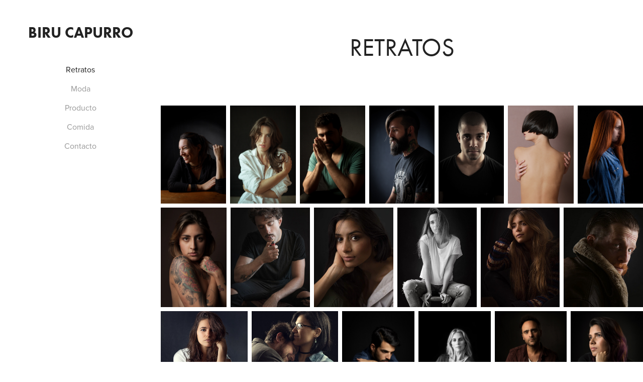

--- FILE ---
content_type: text/html; charset=utf-8
request_url: https://birucapurro.com/retratos
body_size: 6264
content:
<!DOCTYPE HTML>
<html lang="en-US">
<head>
  <meta charset="UTF-8" />
  <meta name="viewport" content="width=device-width, initial-scale=1" />
      <meta name="twitter:card"  content="summary_large_image" />
      <meta name="twitter:site"  content="@AdobePortfolio" />
      <meta  property="og:title" content="juan capurro - Retratos" />
      <meta  property="og:image" content="https://cdn.myportfolio.com/4368f7e7-3f76-426d-aa35-2110822e1d3e/35a8d4c7-c5f4-481f-bc6a-df2c1a40bfcb_rw_600.jpg?h=e15486ea0dfc38d254e94be38d739b9b" />
      <link rel="icon" href="[data-uri]"  />
      <link rel="stylesheet" href="/dist/css/main.css" type="text/css" />
      <link rel="stylesheet" href="https://cdn.myportfolio.com/4368f7e7-3f76-426d-aa35-2110822e1d3e/7d750c01d82ba181b2b1140884aa0fa11748954754.css?h=77684631e93a947ebc8d50e9920e3e9b" type="text/css" />
    <link rel="canonical" href="https://birucapurro.com/retratos" />
      <title>juan capurro - Retratos</title>
    <script type="text/javascript" src="//use.typekit.net/ik/[base64].js?cb=35f77bfb8b50944859ea3d3804e7194e7a3173fb" async onload="
    try {
      window.Typekit.load();
    } catch (e) {
      console.warn('Typekit not loaded.');
    }
    "></script>
</head>
  <body class="transition-enabled">  <div class='page-background-video page-background-video-with-panel'>
  </div>
  <div class="js-responsive-nav">
    <div class="responsive-nav has-social">
      <div class="close-responsive-click-area js-close-responsive-nav">
        <div class="close-responsive-button"></div>
      </div>
          <nav data-hover-hint="nav">
      <div class="page-title">
        <a href="/retratos" class="active">Retratos</a>
      </div>
      <div class="page-title">
        <a href="/moda" >Moda</a>
      </div>
      <div class="page-title">
        <a href="/producto" >Producto</a>
      </div>
      <div class="page-title">
        <a href="/comida" >Comida</a>
      </div>
      <div class="page-title">
        <a href="/contact" >Contacto</a>
      </div>
              <div class="social pf-nav-social" data-hover-hint="navSocialIcons">
                <ul>
                </ul>
              </div>
          </nav>
    </div>
  </div>
  <div class="site-wrap cfix js-site-wrap">
    <div class="site-container">
      <div class="site-content e2e-site-content">
        <div class="sidebar-content">
          <header class="site-header">
              <div class="logo-wrap" data-hover-hint="logo">
                    <div class="logo e2e-site-logo-text logo-text  ">
    <a href="/biru-capurro" class="preserve-whitespace">Biru Capurro</a>

</div>
              </div>
  <div class="hamburger-click-area js-hamburger">
    <div class="hamburger">
      <i></i>
      <i></i>
      <i></i>
    </div>
  </div>
          </header>
              <nav data-hover-hint="nav">
      <div class="page-title">
        <a href="/retratos" class="active">Retratos</a>
      </div>
      <div class="page-title">
        <a href="/moda" >Moda</a>
      </div>
      <div class="page-title">
        <a href="/producto" >Producto</a>
      </div>
      <div class="page-title">
        <a href="/comida" >Comida</a>
      </div>
      <div class="page-title">
        <a href="/contact" >Contacto</a>
      </div>
                  <div class="social pf-nav-social" data-hover-hint="navSocialIcons">
                    <ul>
                    </ul>
                  </div>
              </nav>
        </div>
        <main>
  <div class="page-container" data-context="page.page.container" data-hover-hint="pageContainer">
    <section class="page standard-modules">
        <header class="page-header content" data-context="pages" data-identity="id:p5f2807eb63c9b3be74e77a383d1265d41483bb953f50f53e6934c" data-hover-hint="pageHeader" data-hover-hint-id="p5f2807eb63c9b3be74e77a383d1265d41483bb953f50f53e6934c">
            <h1 class="title preserve-whitespace e2e-site-page-title">Retratos</h1>
            <p class="description"></p>
        </header>
      <div class="page-content js-page-content" data-context="pages" data-identity="id:p5f2807eb63c9b3be74e77a383d1265d41483bb953f50f53e6934c">
        <div id="project-canvas" class="js-project-modules modules content">
          <div id="project-modules">
              
              
              
              
              
              
              
              <div class="project-module module media_collection project-module-media_collection" data-id="m5f28119575b91ddfe120f0ece89b9ac85331242f0d521a8260536"  style="padding-top: px;
padding-bottom: px;
">
  <div class="grid--main js-grid-main" data-grid-max-images="
  ">
    <div class="grid__item-container js-grid-item-container" data-flex-grow="173.30857142857" style="width:173.30857142857px; flex-grow:173.30857142857;" data-width="1920" data-height="2880">
      <script type="text/html" class="js-lightbox-slide-content">
        <div class="grid__image-wrapper">
          <img src="https://cdn.myportfolio.com/4368f7e7-3f76-426d-aa35-2110822e1d3e/35a8d4c7-c5f4-481f-bc6a-df2c1a40bfcb_rw_1920.jpg?h=351ee6b1357f2f3a4e4a87ce7a8772ce" srcset="https://cdn.myportfolio.com/4368f7e7-3f76-426d-aa35-2110822e1d3e/35a8d4c7-c5f4-481f-bc6a-df2c1a40bfcb_rw_600.jpg?h=e15486ea0dfc38d254e94be38d739b9b 600w,https://cdn.myportfolio.com/4368f7e7-3f76-426d-aa35-2110822e1d3e/35a8d4c7-c5f4-481f-bc6a-df2c1a40bfcb_rw_1200.jpg?h=e42ca6310876d563536bcf24193f0b46 1200w,https://cdn.myportfolio.com/4368f7e7-3f76-426d-aa35-2110822e1d3e/35a8d4c7-c5f4-481f-bc6a-df2c1a40bfcb_rw_1920.jpg?h=351ee6b1357f2f3a4e4a87ce7a8772ce 1920w,"  sizes="(max-width: 1920px) 100vw, 1920px">
        <div>
      </script>
      <img
        class="grid__item-image js-grid__item-image grid__item-image-lazy js-lazy"
        src="[data-uri]"
        
        data-src="https://cdn.myportfolio.com/4368f7e7-3f76-426d-aa35-2110822e1d3e/35a8d4c7-c5f4-481f-bc6a-df2c1a40bfcb_rw_1920.jpg?h=351ee6b1357f2f3a4e4a87ce7a8772ce"
        data-srcset="https://cdn.myportfolio.com/4368f7e7-3f76-426d-aa35-2110822e1d3e/35a8d4c7-c5f4-481f-bc6a-df2c1a40bfcb_rw_600.jpg?h=e15486ea0dfc38d254e94be38d739b9b 600w,https://cdn.myportfolio.com/4368f7e7-3f76-426d-aa35-2110822e1d3e/35a8d4c7-c5f4-481f-bc6a-df2c1a40bfcb_rw_1200.jpg?h=e42ca6310876d563536bcf24193f0b46 1200w,https://cdn.myportfolio.com/4368f7e7-3f76-426d-aa35-2110822e1d3e/35a8d4c7-c5f4-481f-bc6a-df2c1a40bfcb_rw_1920.jpg?h=351ee6b1357f2f3a4e4a87ce7a8772ce 1920w,"
      >
      <span class="grid__item-filler" style="padding-bottom:150.02143163309%;"></span>
    </div>
    <div class="grid__item-container js-grid-item-container" data-flex-grow="173.36428571429" style="width:173.36428571429px; flex-grow:173.36428571429;" data-width="1867" data-height="2800">
      <script type="text/html" class="js-lightbox-slide-content">
        <div class="grid__image-wrapper">
          <img src="https://cdn.myportfolio.com/4368f7e7-3f76-426d-aa35-2110822e1d3e/6355ae2b-d0ce-4580-865c-6d02bd818ed0_rw_1920.jpg?h=1bb993f4ac0ac4e50d7cae57a34c4aa3" srcset="https://cdn.myportfolio.com/4368f7e7-3f76-426d-aa35-2110822e1d3e/6355ae2b-d0ce-4580-865c-6d02bd818ed0_rw_600.jpg?h=5e37d1a7d59502289c4161a5cd5c0dc9 600w,https://cdn.myportfolio.com/4368f7e7-3f76-426d-aa35-2110822e1d3e/6355ae2b-d0ce-4580-865c-6d02bd818ed0_rw_1200.jpg?h=2f4d48226ecbee00f07156ce52d0c13e 1200w,https://cdn.myportfolio.com/4368f7e7-3f76-426d-aa35-2110822e1d3e/6355ae2b-d0ce-4580-865c-6d02bd818ed0_rw_1920.jpg?h=1bb993f4ac0ac4e50d7cae57a34c4aa3 1867w,"  sizes="(max-width: 1867px) 100vw, 1867px">
        <div>
      </script>
      <img
        class="grid__item-image js-grid__item-image grid__item-image-lazy js-lazy"
        src="[data-uri]"
        
        data-src="https://cdn.myportfolio.com/4368f7e7-3f76-426d-aa35-2110822e1d3e/6355ae2b-d0ce-4580-865c-6d02bd818ed0_rw_1920.jpg?h=1bb993f4ac0ac4e50d7cae57a34c4aa3"
        data-srcset="https://cdn.myportfolio.com/4368f7e7-3f76-426d-aa35-2110822e1d3e/6355ae2b-d0ce-4580-865c-6d02bd818ed0_rw_600.jpg?h=5e37d1a7d59502289c4161a5cd5c0dc9 600w,https://cdn.myportfolio.com/4368f7e7-3f76-426d-aa35-2110822e1d3e/6355ae2b-d0ce-4580-865c-6d02bd818ed0_rw_1200.jpg?h=2f4d48226ecbee00f07156ce52d0c13e 1200w,https://cdn.myportfolio.com/4368f7e7-3f76-426d-aa35-2110822e1d3e/6355ae2b-d0ce-4580-865c-6d02bd818ed0_rw_1920.jpg?h=1bb993f4ac0ac4e50d7cae57a34c4aa3 1867w,"
      >
      <span class="grid__item-filler" style="padding-bottom:149.97321906802%;"></span>
    </div>
    <div class="grid__item-container js-grid-item-container" data-flex-grow="173.36428571429" style="width:173.36428571429px; flex-grow:173.36428571429;" data-width="1867" data-height="2800">
      <script type="text/html" class="js-lightbox-slide-content">
        <div class="grid__image-wrapper">
          <img src="https://cdn.myportfolio.com/4368f7e7-3f76-426d-aa35-2110822e1d3e/f1ddeb78-b535-4b98-b26b-73d7ff98922f_rw_1920.jpg?h=f51c8a85cee05506d74b6d3ca45329ef" srcset="https://cdn.myportfolio.com/4368f7e7-3f76-426d-aa35-2110822e1d3e/f1ddeb78-b535-4b98-b26b-73d7ff98922f_rw_600.jpg?h=dfaf3567a87ae9adc425925cbb89c1a8 600w,https://cdn.myportfolio.com/4368f7e7-3f76-426d-aa35-2110822e1d3e/f1ddeb78-b535-4b98-b26b-73d7ff98922f_rw_1200.jpg?h=dc0d8314a6e7b7881b47101768d589cb 1200w,https://cdn.myportfolio.com/4368f7e7-3f76-426d-aa35-2110822e1d3e/f1ddeb78-b535-4b98-b26b-73d7ff98922f_rw_1920.jpg?h=f51c8a85cee05506d74b6d3ca45329ef 1867w,"  sizes="(max-width: 1867px) 100vw, 1867px">
        <div>
      </script>
      <img
        class="grid__item-image js-grid__item-image grid__item-image-lazy js-lazy"
        src="[data-uri]"
        
        data-src="https://cdn.myportfolio.com/4368f7e7-3f76-426d-aa35-2110822e1d3e/f1ddeb78-b535-4b98-b26b-73d7ff98922f_rw_1920.jpg?h=f51c8a85cee05506d74b6d3ca45329ef"
        data-srcset="https://cdn.myportfolio.com/4368f7e7-3f76-426d-aa35-2110822e1d3e/f1ddeb78-b535-4b98-b26b-73d7ff98922f_rw_600.jpg?h=dfaf3567a87ae9adc425925cbb89c1a8 600w,https://cdn.myportfolio.com/4368f7e7-3f76-426d-aa35-2110822e1d3e/f1ddeb78-b535-4b98-b26b-73d7ff98922f_rw_1200.jpg?h=dc0d8314a6e7b7881b47101768d589cb 1200w,https://cdn.myportfolio.com/4368f7e7-3f76-426d-aa35-2110822e1d3e/f1ddeb78-b535-4b98-b26b-73d7ff98922f_rw_1920.jpg?h=f51c8a85cee05506d74b6d3ca45329ef 1867w,"
      >
      <span class="grid__item-filler" style="padding-bottom:149.97321906802%;"></span>
    </div>
    <div class="grid__item-container js-grid-item-container" data-flex-grow="173.36428571429" style="width:173.36428571429px; flex-grow:173.36428571429;" data-width="1867" data-height="2800">
      <script type="text/html" class="js-lightbox-slide-content">
        <div class="grid__image-wrapper">
          <img src="https://cdn.myportfolio.com/4368f7e7-3f76-426d-aa35-2110822e1d3e/c3bd225a-d06c-457e-929d-3fc535b20bda_rw_1920.jpg?h=6a69c0d410a7c034b43e6ae52ab5b6b9" srcset="https://cdn.myportfolio.com/4368f7e7-3f76-426d-aa35-2110822e1d3e/c3bd225a-d06c-457e-929d-3fc535b20bda_rw_600.jpg?h=be8fd302a6782df6352c340ba8c994ad 600w,https://cdn.myportfolio.com/4368f7e7-3f76-426d-aa35-2110822e1d3e/c3bd225a-d06c-457e-929d-3fc535b20bda_rw_1200.jpg?h=548a088880955b0078aa0b4a5e0f67d5 1200w,https://cdn.myportfolio.com/4368f7e7-3f76-426d-aa35-2110822e1d3e/c3bd225a-d06c-457e-929d-3fc535b20bda_rw_1920.jpg?h=6a69c0d410a7c034b43e6ae52ab5b6b9 1867w,"  sizes="(max-width: 1867px) 100vw, 1867px">
        <div>
      </script>
      <img
        class="grid__item-image js-grid__item-image grid__item-image-lazy js-lazy"
        src="[data-uri]"
        
        data-src="https://cdn.myportfolio.com/4368f7e7-3f76-426d-aa35-2110822e1d3e/c3bd225a-d06c-457e-929d-3fc535b20bda_rw_1920.jpg?h=6a69c0d410a7c034b43e6ae52ab5b6b9"
        data-srcset="https://cdn.myportfolio.com/4368f7e7-3f76-426d-aa35-2110822e1d3e/c3bd225a-d06c-457e-929d-3fc535b20bda_rw_600.jpg?h=be8fd302a6782df6352c340ba8c994ad 600w,https://cdn.myportfolio.com/4368f7e7-3f76-426d-aa35-2110822e1d3e/c3bd225a-d06c-457e-929d-3fc535b20bda_rw_1200.jpg?h=548a088880955b0078aa0b4a5e0f67d5 1200w,https://cdn.myportfolio.com/4368f7e7-3f76-426d-aa35-2110822e1d3e/c3bd225a-d06c-457e-929d-3fc535b20bda_rw_1920.jpg?h=6a69c0d410a7c034b43e6ae52ab5b6b9 1867w,"
      >
      <span class="grid__item-filler" style="padding-bottom:149.97321906802%;"></span>
    </div>
    <div class="grid__item-container js-grid-item-container" data-flex-grow="173.27142857143" style="width:173.27142857143px; flex-grow:173.27142857143;" data-width="1866" data-height="2800">
      <script type="text/html" class="js-lightbox-slide-content">
        <div class="grid__image-wrapper">
          <img src="https://cdn.myportfolio.com/4368f7e7-3f76-426d-aa35-2110822e1d3e/6c3b6836-e673-4620-b831-6f5bf2b2439f_rw_1920.jpg?h=49aa2dc33a08c4eb9916497f71ac5523" srcset="https://cdn.myportfolio.com/4368f7e7-3f76-426d-aa35-2110822e1d3e/6c3b6836-e673-4620-b831-6f5bf2b2439f_rw_600.jpg?h=5be96198a553c1bd006be95e6bd480d3 600w,https://cdn.myportfolio.com/4368f7e7-3f76-426d-aa35-2110822e1d3e/6c3b6836-e673-4620-b831-6f5bf2b2439f_rw_1200.jpg?h=c8f2a614b3d4abf2f13e141556bb4813 1200w,https://cdn.myportfolio.com/4368f7e7-3f76-426d-aa35-2110822e1d3e/6c3b6836-e673-4620-b831-6f5bf2b2439f_rw_1920.jpg?h=49aa2dc33a08c4eb9916497f71ac5523 1866w,"  sizes="(max-width: 1866px) 100vw, 1866px">
        <div>
      </script>
      <img
        class="grid__item-image js-grid__item-image grid__item-image-lazy js-lazy"
        src="[data-uri]"
        
        data-src="https://cdn.myportfolio.com/4368f7e7-3f76-426d-aa35-2110822e1d3e/6c3b6836-e673-4620-b831-6f5bf2b2439f_rw_1920.jpg?h=49aa2dc33a08c4eb9916497f71ac5523"
        data-srcset="https://cdn.myportfolio.com/4368f7e7-3f76-426d-aa35-2110822e1d3e/6c3b6836-e673-4620-b831-6f5bf2b2439f_rw_600.jpg?h=5be96198a553c1bd006be95e6bd480d3 600w,https://cdn.myportfolio.com/4368f7e7-3f76-426d-aa35-2110822e1d3e/6c3b6836-e673-4620-b831-6f5bf2b2439f_rw_1200.jpg?h=c8f2a614b3d4abf2f13e141556bb4813 1200w,https://cdn.myportfolio.com/4368f7e7-3f76-426d-aa35-2110822e1d3e/6c3b6836-e673-4620-b831-6f5bf2b2439f_rw_1920.jpg?h=49aa2dc33a08c4eb9916497f71ac5523 1866w,"
      >
      <span class="grid__item-filler" style="padding-bottom:150.05359056806%;"></span>
    </div>
    <div class="grid__item-container js-grid-item-container" data-flex-grow="173.36428571429" style="width:173.36428571429px; flex-grow:173.36428571429;" data-width="1867" data-height="2800">
      <script type="text/html" class="js-lightbox-slide-content">
        <div class="grid__image-wrapper">
          <img src="https://cdn.myportfolio.com/4368f7e7-3f76-426d-aa35-2110822e1d3e/e68df18c-ea4d-45ed-a706-dd5be126d727_rw_1920.jpg?h=fb44bca1d2da29590a9736e1b22fc679" srcset="https://cdn.myportfolio.com/4368f7e7-3f76-426d-aa35-2110822e1d3e/e68df18c-ea4d-45ed-a706-dd5be126d727_rw_600.jpg?h=cfddc6b1fd5a54e74dfe7734d67a9e50 600w,https://cdn.myportfolio.com/4368f7e7-3f76-426d-aa35-2110822e1d3e/e68df18c-ea4d-45ed-a706-dd5be126d727_rw_1200.jpg?h=034af63fbb039f6d380dd5e85b62a72c 1200w,https://cdn.myportfolio.com/4368f7e7-3f76-426d-aa35-2110822e1d3e/e68df18c-ea4d-45ed-a706-dd5be126d727_rw_1920.jpg?h=fb44bca1d2da29590a9736e1b22fc679 1867w,"  sizes="(max-width: 1867px) 100vw, 1867px">
        <div>
      </script>
      <img
        class="grid__item-image js-grid__item-image grid__item-image-lazy js-lazy"
        src="[data-uri]"
        
        data-src="https://cdn.myportfolio.com/4368f7e7-3f76-426d-aa35-2110822e1d3e/e68df18c-ea4d-45ed-a706-dd5be126d727_rw_1920.jpg?h=fb44bca1d2da29590a9736e1b22fc679"
        data-srcset="https://cdn.myportfolio.com/4368f7e7-3f76-426d-aa35-2110822e1d3e/e68df18c-ea4d-45ed-a706-dd5be126d727_rw_600.jpg?h=cfddc6b1fd5a54e74dfe7734d67a9e50 600w,https://cdn.myportfolio.com/4368f7e7-3f76-426d-aa35-2110822e1d3e/e68df18c-ea4d-45ed-a706-dd5be126d727_rw_1200.jpg?h=034af63fbb039f6d380dd5e85b62a72c 1200w,https://cdn.myportfolio.com/4368f7e7-3f76-426d-aa35-2110822e1d3e/e68df18c-ea4d-45ed-a706-dd5be126d727_rw_1920.jpg?h=fb44bca1d2da29590a9736e1b22fc679 1867w,"
      >
      <span class="grid__item-filler" style="padding-bottom:149.97321906802%;"></span>
    </div>
    <div class="grid__item-container js-grid-item-container" data-flex-grow="173.36428571429" style="width:173.36428571429px; flex-grow:173.36428571429;" data-width="1867" data-height="2800">
      <script type="text/html" class="js-lightbox-slide-content">
        <div class="grid__image-wrapper">
          <img src="https://cdn.myportfolio.com/4368f7e7-3f76-426d-aa35-2110822e1d3e/6554b55d-56a1-4f94-818f-cb5e31db4554_rw_1920.jpg?h=f7b93339348d6d80f09c563aeaa08b11" srcset="https://cdn.myportfolio.com/4368f7e7-3f76-426d-aa35-2110822e1d3e/6554b55d-56a1-4f94-818f-cb5e31db4554_rw_600.jpg?h=d6f18a0b791cf84f3c5d75baad606139 600w,https://cdn.myportfolio.com/4368f7e7-3f76-426d-aa35-2110822e1d3e/6554b55d-56a1-4f94-818f-cb5e31db4554_rw_1200.jpg?h=bf50201df63ea63c040ece7047569442 1200w,https://cdn.myportfolio.com/4368f7e7-3f76-426d-aa35-2110822e1d3e/6554b55d-56a1-4f94-818f-cb5e31db4554_rw_1920.jpg?h=f7b93339348d6d80f09c563aeaa08b11 1867w,"  sizes="(max-width: 1867px) 100vw, 1867px">
        <div>
      </script>
      <img
        class="grid__item-image js-grid__item-image grid__item-image-lazy js-lazy"
        src="[data-uri]"
        
        data-src="https://cdn.myportfolio.com/4368f7e7-3f76-426d-aa35-2110822e1d3e/6554b55d-56a1-4f94-818f-cb5e31db4554_rw_1920.jpg?h=f7b93339348d6d80f09c563aeaa08b11"
        data-srcset="https://cdn.myportfolio.com/4368f7e7-3f76-426d-aa35-2110822e1d3e/6554b55d-56a1-4f94-818f-cb5e31db4554_rw_600.jpg?h=d6f18a0b791cf84f3c5d75baad606139 600w,https://cdn.myportfolio.com/4368f7e7-3f76-426d-aa35-2110822e1d3e/6554b55d-56a1-4f94-818f-cb5e31db4554_rw_1200.jpg?h=bf50201df63ea63c040ece7047569442 1200w,https://cdn.myportfolio.com/4368f7e7-3f76-426d-aa35-2110822e1d3e/6554b55d-56a1-4f94-818f-cb5e31db4554_rw_1920.jpg?h=f7b93339348d6d80f09c563aeaa08b11 1867w,"
      >
      <span class="grid__item-filler" style="padding-bottom:149.97321906802%;"></span>
    </div>
    <div class="grid__item-container js-grid-item-container" data-flex-grow="173.36428571429" style="width:173.36428571429px; flex-grow:173.36428571429;" data-width="1867" data-height="2800">
      <script type="text/html" class="js-lightbox-slide-content">
        <div class="grid__image-wrapper">
          <img src="https://cdn.myportfolio.com/4368f7e7-3f76-426d-aa35-2110822e1d3e/7c32c550-0e71-4d87-9fc5-2b08206c23ee_rw_1920.jpg?h=65a9d548b1e798ff0f08250520a5e29e" srcset="https://cdn.myportfolio.com/4368f7e7-3f76-426d-aa35-2110822e1d3e/7c32c550-0e71-4d87-9fc5-2b08206c23ee_rw_600.jpg?h=8f8ddeb2649e4270f4b93c596bc9dd4c 600w,https://cdn.myportfolio.com/4368f7e7-3f76-426d-aa35-2110822e1d3e/7c32c550-0e71-4d87-9fc5-2b08206c23ee_rw_1200.jpg?h=85e52d4dd49c8d337deb14198758e584 1200w,https://cdn.myportfolio.com/4368f7e7-3f76-426d-aa35-2110822e1d3e/7c32c550-0e71-4d87-9fc5-2b08206c23ee_rw_1920.jpg?h=65a9d548b1e798ff0f08250520a5e29e 1867w,"  sizes="(max-width: 1867px) 100vw, 1867px">
        <div>
      </script>
      <img
        class="grid__item-image js-grid__item-image grid__item-image-lazy js-lazy"
        src="[data-uri]"
        
        data-src="https://cdn.myportfolio.com/4368f7e7-3f76-426d-aa35-2110822e1d3e/7c32c550-0e71-4d87-9fc5-2b08206c23ee_rw_1920.jpg?h=65a9d548b1e798ff0f08250520a5e29e"
        data-srcset="https://cdn.myportfolio.com/4368f7e7-3f76-426d-aa35-2110822e1d3e/7c32c550-0e71-4d87-9fc5-2b08206c23ee_rw_600.jpg?h=8f8ddeb2649e4270f4b93c596bc9dd4c 600w,https://cdn.myportfolio.com/4368f7e7-3f76-426d-aa35-2110822e1d3e/7c32c550-0e71-4d87-9fc5-2b08206c23ee_rw_1200.jpg?h=85e52d4dd49c8d337deb14198758e584 1200w,https://cdn.myportfolio.com/4368f7e7-3f76-426d-aa35-2110822e1d3e/7c32c550-0e71-4d87-9fc5-2b08206c23ee_rw_1920.jpg?h=65a9d548b1e798ff0f08250520a5e29e 1867w,"
      >
      <span class="grid__item-filler" style="padding-bottom:149.97321906802%;"></span>
    </div>
    <div class="grid__item-container js-grid-item-container" data-flex-grow="208" style="width:208px; flex-grow:208;" data-width="1080" data-height="1350">
      <script type="text/html" class="js-lightbox-slide-content">
        <div class="grid__image-wrapper">
          <img src="https://cdn.myportfolio.com/4368f7e7-3f76-426d-aa35-2110822e1d3e/111ec834-c27c-45ea-bef8-1ebe37308d65_rw_1200.jpg?h=fd4d2d0dc7d503f4077afbe89af9f596" srcset="https://cdn.myportfolio.com/4368f7e7-3f76-426d-aa35-2110822e1d3e/111ec834-c27c-45ea-bef8-1ebe37308d65_rw_600.jpg?h=f2985fa7f262e26e015ce85a7cf6171c 600w,https://cdn.myportfolio.com/4368f7e7-3f76-426d-aa35-2110822e1d3e/111ec834-c27c-45ea-bef8-1ebe37308d65_rw_1200.jpg?h=fd4d2d0dc7d503f4077afbe89af9f596 1080w,"  sizes="(max-width: 1080px) 100vw, 1080px">
        <div>
      </script>
      <img
        class="grid__item-image js-grid__item-image grid__item-image-lazy js-lazy"
        src="[data-uri]"
        
        data-src="https://cdn.myportfolio.com/4368f7e7-3f76-426d-aa35-2110822e1d3e/111ec834-c27c-45ea-bef8-1ebe37308d65_rw_1200.jpg?h=fd4d2d0dc7d503f4077afbe89af9f596"
        data-srcset="https://cdn.myportfolio.com/4368f7e7-3f76-426d-aa35-2110822e1d3e/111ec834-c27c-45ea-bef8-1ebe37308d65_rw_600.jpg?h=f2985fa7f262e26e015ce85a7cf6171c 600w,https://cdn.myportfolio.com/4368f7e7-3f76-426d-aa35-2110822e1d3e/111ec834-c27c-45ea-bef8-1ebe37308d65_rw_1200.jpg?h=fd4d2d0dc7d503f4077afbe89af9f596 1080w,"
      >
      <span class="grid__item-filler" style="padding-bottom:125%;"></span>
    </div>
    <div class="grid__item-container js-grid-item-container" data-flex-grow="208" style="width:208px; flex-grow:208;" data-width="1080" data-height="1350">
      <script type="text/html" class="js-lightbox-slide-content">
        <div class="grid__image-wrapper">
          <img src="https://cdn.myportfolio.com/4368f7e7-3f76-426d-aa35-2110822e1d3e/7cf388f3-ac29-4166-a011-212f902ffd93_rw_1200.jpg?h=483d63ebaf0d30c7e6e688b3d3eba237" srcset="https://cdn.myportfolio.com/4368f7e7-3f76-426d-aa35-2110822e1d3e/7cf388f3-ac29-4166-a011-212f902ffd93_rw_600.jpg?h=a7e6db0d272e4829755c40a961a73d58 600w,https://cdn.myportfolio.com/4368f7e7-3f76-426d-aa35-2110822e1d3e/7cf388f3-ac29-4166-a011-212f902ffd93_rw_1200.jpg?h=483d63ebaf0d30c7e6e688b3d3eba237 1080w,"  sizes="(max-width: 1080px) 100vw, 1080px">
        <div>
      </script>
      <img
        class="grid__item-image js-grid__item-image grid__item-image-lazy js-lazy"
        src="[data-uri]"
        
        data-src="https://cdn.myportfolio.com/4368f7e7-3f76-426d-aa35-2110822e1d3e/7cf388f3-ac29-4166-a011-212f902ffd93_rw_1200.jpg?h=483d63ebaf0d30c7e6e688b3d3eba237"
        data-srcset="https://cdn.myportfolio.com/4368f7e7-3f76-426d-aa35-2110822e1d3e/7cf388f3-ac29-4166-a011-212f902ffd93_rw_600.jpg?h=a7e6db0d272e4829755c40a961a73d58 600w,https://cdn.myportfolio.com/4368f7e7-3f76-426d-aa35-2110822e1d3e/7cf388f3-ac29-4166-a011-212f902ffd93_rw_1200.jpg?h=483d63ebaf0d30c7e6e688b3d3eba237 1080w,"
      >
      <span class="grid__item-filler" style="padding-bottom:125%;"></span>
    </div>
    <div class="grid__item-container js-grid-item-container" data-flex-grow="208" style="width:208px; flex-grow:208;" data-width="1080" data-height="1350">
      <script type="text/html" class="js-lightbox-slide-content">
        <div class="grid__image-wrapper">
          <img src="https://cdn.myportfolio.com/4368f7e7-3f76-426d-aa35-2110822e1d3e/21c0c654-0635-4d17-8e22-3f1f7eda7454_rw_1200.jpg?h=7e55f1b2f2113c678f2b1180b7a9662f" srcset="https://cdn.myportfolio.com/4368f7e7-3f76-426d-aa35-2110822e1d3e/21c0c654-0635-4d17-8e22-3f1f7eda7454_rw_600.jpg?h=7430c5fd41fefdcab8d19f27d0373391 600w,https://cdn.myportfolio.com/4368f7e7-3f76-426d-aa35-2110822e1d3e/21c0c654-0635-4d17-8e22-3f1f7eda7454_rw_1200.jpg?h=7e55f1b2f2113c678f2b1180b7a9662f 1080w,"  sizes="(max-width: 1080px) 100vw, 1080px">
        <div>
      </script>
      <img
        class="grid__item-image js-grid__item-image grid__item-image-lazy js-lazy"
        src="[data-uri]"
        
        data-src="https://cdn.myportfolio.com/4368f7e7-3f76-426d-aa35-2110822e1d3e/21c0c654-0635-4d17-8e22-3f1f7eda7454_rw_1200.jpg?h=7e55f1b2f2113c678f2b1180b7a9662f"
        data-srcset="https://cdn.myportfolio.com/4368f7e7-3f76-426d-aa35-2110822e1d3e/21c0c654-0635-4d17-8e22-3f1f7eda7454_rw_600.jpg?h=7430c5fd41fefdcab8d19f27d0373391 600w,https://cdn.myportfolio.com/4368f7e7-3f76-426d-aa35-2110822e1d3e/21c0c654-0635-4d17-8e22-3f1f7eda7454_rw_1200.jpg?h=7e55f1b2f2113c678f2b1180b7a9662f 1080w,"
      >
      <span class="grid__item-filler" style="padding-bottom:125%;"></span>
    </div>
    <div class="grid__item-container js-grid-item-container" data-flex-grow="208" style="width:208px; flex-grow:208;" data-width="1080" data-height="1350">
      <script type="text/html" class="js-lightbox-slide-content">
        <div class="grid__image-wrapper">
          <img src="https://cdn.myportfolio.com/4368f7e7-3f76-426d-aa35-2110822e1d3e/c75be38d-5809-4761-941a-bca8e1b024a8_rw_1200.jpg?h=c08e2ed37b3b41c74b5c1179ca2f7768" srcset="https://cdn.myportfolio.com/4368f7e7-3f76-426d-aa35-2110822e1d3e/c75be38d-5809-4761-941a-bca8e1b024a8_rw_600.jpg?h=b4062b85e2725f82564f14392e140c6e 600w,https://cdn.myportfolio.com/4368f7e7-3f76-426d-aa35-2110822e1d3e/c75be38d-5809-4761-941a-bca8e1b024a8_rw_1200.jpg?h=c08e2ed37b3b41c74b5c1179ca2f7768 1080w,"  sizes="(max-width: 1080px) 100vw, 1080px">
        <div>
      </script>
      <img
        class="grid__item-image js-grid__item-image grid__item-image-lazy js-lazy"
        src="[data-uri]"
        
        data-src="https://cdn.myportfolio.com/4368f7e7-3f76-426d-aa35-2110822e1d3e/c75be38d-5809-4761-941a-bca8e1b024a8_rw_1200.jpg?h=c08e2ed37b3b41c74b5c1179ca2f7768"
        data-srcset="https://cdn.myportfolio.com/4368f7e7-3f76-426d-aa35-2110822e1d3e/c75be38d-5809-4761-941a-bca8e1b024a8_rw_600.jpg?h=b4062b85e2725f82564f14392e140c6e 600w,https://cdn.myportfolio.com/4368f7e7-3f76-426d-aa35-2110822e1d3e/c75be38d-5809-4761-941a-bca8e1b024a8_rw_1200.jpg?h=c08e2ed37b3b41c74b5c1179ca2f7768 1080w,"
      >
      <span class="grid__item-filler" style="padding-bottom:125%;"></span>
    </div>
    <div class="grid__item-container js-grid-item-container" data-flex-grow="208" style="width:208px; flex-grow:208;" data-width="1080" data-height="1350">
      <script type="text/html" class="js-lightbox-slide-content">
        <div class="grid__image-wrapper">
          <img src="https://cdn.myportfolio.com/4368f7e7-3f76-426d-aa35-2110822e1d3e/7395e399-d394-4e87-abaa-8bc5c8fdd893_rw_1200.jpg?h=ffa243a1644119eb41b641a9b5543e07" srcset="https://cdn.myportfolio.com/4368f7e7-3f76-426d-aa35-2110822e1d3e/7395e399-d394-4e87-abaa-8bc5c8fdd893_rw_600.jpg?h=5d0db3efb70951ab165854979e3bfb01 600w,https://cdn.myportfolio.com/4368f7e7-3f76-426d-aa35-2110822e1d3e/7395e399-d394-4e87-abaa-8bc5c8fdd893_rw_1200.jpg?h=ffa243a1644119eb41b641a9b5543e07 1080w,"  sizes="(max-width: 1080px) 100vw, 1080px">
        <div>
      </script>
      <img
        class="grid__item-image js-grid__item-image grid__item-image-lazy js-lazy"
        src="[data-uri]"
        
        data-src="https://cdn.myportfolio.com/4368f7e7-3f76-426d-aa35-2110822e1d3e/7395e399-d394-4e87-abaa-8bc5c8fdd893_rw_1200.jpg?h=ffa243a1644119eb41b641a9b5543e07"
        data-srcset="https://cdn.myportfolio.com/4368f7e7-3f76-426d-aa35-2110822e1d3e/7395e399-d394-4e87-abaa-8bc5c8fdd893_rw_600.jpg?h=5d0db3efb70951ab165854979e3bfb01 600w,https://cdn.myportfolio.com/4368f7e7-3f76-426d-aa35-2110822e1d3e/7395e399-d394-4e87-abaa-8bc5c8fdd893_rw_1200.jpg?h=ffa243a1644119eb41b641a9b5543e07 1080w,"
      >
      <span class="grid__item-filler" style="padding-bottom:125%;"></span>
    </div>
    <div class="grid__item-container js-grid-item-container" data-flex-grow="208" style="width:208px; flex-grow:208;" data-width="1080" data-height="1350">
      <script type="text/html" class="js-lightbox-slide-content">
        <div class="grid__image-wrapper">
          <img src="https://cdn.myportfolio.com/4368f7e7-3f76-426d-aa35-2110822e1d3e/a8af3f82-6604-4397-a83b-937093356608_rw_1200.jpg?h=0539ca841008443b294d1163d7ed7a50" srcset="https://cdn.myportfolio.com/4368f7e7-3f76-426d-aa35-2110822e1d3e/a8af3f82-6604-4397-a83b-937093356608_rw_600.jpg?h=9137133de41a31b571f550c2a9c30639 600w,https://cdn.myportfolio.com/4368f7e7-3f76-426d-aa35-2110822e1d3e/a8af3f82-6604-4397-a83b-937093356608_rw_1200.jpg?h=0539ca841008443b294d1163d7ed7a50 1080w,"  sizes="(max-width: 1080px) 100vw, 1080px">
        <div>
      </script>
      <img
        class="grid__item-image js-grid__item-image grid__item-image-lazy js-lazy"
        src="[data-uri]"
        
        data-src="https://cdn.myportfolio.com/4368f7e7-3f76-426d-aa35-2110822e1d3e/a8af3f82-6604-4397-a83b-937093356608_rw_1200.jpg?h=0539ca841008443b294d1163d7ed7a50"
        data-srcset="https://cdn.myportfolio.com/4368f7e7-3f76-426d-aa35-2110822e1d3e/a8af3f82-6604-4397-a83b-937093356608_rw_600.jpg?h=9137133de41a31b571f550c2a9c30639 600w,https://cdn.myportfolio.com/4368f7e7-3f76-426d-aa35-2110822e1d3e/a8af3f82-6604-4397-a83b-937093356608_rw_1200.jpg?h=0539ca841008443b294d1163d7ed7a50 1080w,"
      >
      <span class="grid__item-filler" style="padding-bottom:125%;"></span>
    </div>
    <div class="grid__item-container js-grid-item-container" data-flex-grow="208" style="width:208px; flex-grow:208;" data-width="1080" data-height="1350">
      <script type="text/html" class="js-lightbox-slide-content">
        <div class="grid__image-wrapper">
          <img src="https://cdn.myportfolio.com/4368f7e7-3f76-426d-aa35-2110822e1d3e/f9126ced-d85e-4c15-8223-b7d83edffaa1_rw_1200.jpg?h=371fa97d45d0cb51517bb877dd05a0a1" srcset="https://cdn.myportfolio.com/4368f7e7-3f76-426d-aa35-2110822e1d3e/f9126ced-d85e-4c15-8223-b7d83edffaa1_rw_600.jpg?h=a06867dc2f9955079aeb43271fa8303a 600w,https://cdn.myportfolio.com/4368f7e7-3f76-426d-aa35-2110822e1d3e/f9126ced-d85e-4c15-8223-b7d83edffaa1_rw_1200.jpg?h=371fa97d45d0cb51517bb877dd05a0a1 1080w,"  sizes="(max-width: 1080px) 100vw, 1080px">
        <div>
      </script>
      <img
        class="grid__item-image js-grid__item-image grid__item-image-lazy js-lazy"
        src="[data-uri]"
        
        data-src="https://cdn.myportfolio.com/4368f7e7-3f76-426d-aa35-2110822e1d3e/f9126ced-d85e-4c15-8223-b7d83edffaa1_rw_1200.jpg?h=371fa97d45d0cb51517bb877dd05a0a1"
        data-srcset="https://cdn.myportfolio.com/4368f7e7-3f76-426d-aa35-2110822e1d3e/f9126ced-d85e-4c15-8223-b7d83edffaa1_rw_600.jpg?h=a06867dc2f9955079aeb43271fa8303a 600w,https://cdn.myportfolio.com/4368f7e7-3f76-426d-aa35-2110822e1d3e/f9126ced-d85e-4c15-8223-b7d83edffaa1_rw_1200.jpg?h=371fa97d45d0cb51517bb877dd05a0a1 1080w,"
      >
      <span class="grid__item-filler" style="padding-bottom:125%;"></span>
    </div>
    <div class="grid__item-container js-grid-item-container" data-flex-grow="173.36428571429" style="width:173.36428571429px; flex-grow:173.36428571429;" data-width="1867" data-height="2800">
      <script type="text/html" class="js-lightbox-slide-content">
        <div class="grid__image-wrapper">
          <img src="https://cdn.myportfolio.com/4368f7e7-3f76-426d-aa35-2110822e1d3e/594ba6db-7287-4cf2-9979-2a77e0273746_rw_1920.jpg?h=2280dd1efdb554e3eeadb879b861666b" srcset="https://cdn.myportfolio.com/4368f7e7-3f76-426d-aa35-2110822e1d3e/594ba6db-7287-4cf2-9979-2a77e0273746_rw_600.jpg?h=2f57da5b3a7ac7103833b0571f5bb40b 600w,https://cdn.myportfolio.com/4368f7e7-3f76-426d-aa35-2110822e1d3e/594ba6db-7287-4cf2-9979-2a77e0273746_rw_1200.jpg?h=e74d25f156578a6fd6c457ec50ab36c7 1200w,https://cdn.myportfolio.com/4368f7e7-3f76-426d-aa35-2110822e1d3e/594ba6db-7287-4cf2-9979-2a77e0273746_rw_1920.jpg?h=2280dd1efdb554e3eeadb879b861666b 1867w,"  sizes="(max-width: 1867px) 100vw, 1867px">
        <div>
      </script>
      <img
        class="grid__item-image js-grid__item-image grid__item-image-lazy js-lazy"
        src="[data-uri]"
        
        data-src="https://cdn.myportfolio.com/4368f7e7-3f76-426d-aa35-2110822e1d3e/594ba6db-7287-4cf2-9979-2a77e0273746_rw_1920.jpg?h=2280dd1efdb554e3eeadb879b861666b"
        data-srcset="https://cdn.myportfolio.com/4368f7e7-3f76-426d-aa35-2110822e1d3e/594ba6db-7287-4cf2-9979-2a77e0273746_rw_600.jpg?h=2f57da5b3a7ac7103833b0571f5bb40b 600w,https://cdn.myportfolio.com/4368f7e7-3f76-426d-aa35-2110822e1d3e/594ba6db-7287-4cf2-9979-2a77e0273746_rw_1200.jpg?h=e74d25f156578a6fd6c457ec50ab36c7 1200w,https://cdn.myportfolio.com/4368f7e7-3f76-426d-aa35-2110822e1d3e/594ba6db-7287-4cf2-9979-2a77e0273746_rw_1920.jpg?h=2280dd1efdb554e3eeadb879b861666b 1867w,"
      >
      <span class="grid__item-filler" style="padding-bottom:149.97321906802%;"></span>
    </div>
    <div class="grid__item-container js-grid-item-container" data-flex-grow="173.36428571429" style="width:173.36428571429px; flex-grow:173.36428571429;" data-width="1867" data-height="2800">
      <script type="text/html" class="js-lightbox-slide-content">
        <div class="grid__image-wrapper">
          <img src="https://cdn.myportfolio.com/4368f7e7-3f76-426d-aa35-2110822e1d3e/a1f6eba9-4beb-445d-8999-1bcdf06ad1c2_rw_1920.jpg?h=6fd386da52876c595845c2efe577f9bb" srcset="https://cdn.myportfolio.com/4368f7e7-3f76-426d-aa35-2110822e1d3e/a1f6eba9-4beb-445d-8999-1bcdf06ad1c2_rw_600.jpg?h=2766ddd3975f84c8541cf8f4f50b97c9 600w,https://cdn.myportfolio.com/4368f7e7-3f76-426d-aa35-2110822e1d3e/a1f6eba9-4beb-445d-8999-1bcdf06ad1c2_rw_1200.jpg?h=d4bfa8c05dc4ff610793f8fa3ea6fcab 1200w,https://cdn.myportfolio.com/4368f7e7-3f76-426d-aa35-2110822e1d3e/a1f6eba9-4beb-445d-8999-1bcdf06ad1c2_rw_1920.jpg?h=6fd386da52876c595845c2efe577f9bb 1867w,"  sizes="(max-width: 1867px) 100vw, 1867px">
        <div>
      </script>
      <img
        class="grid__item-image js-grid__item-image grid__item-image-lazy js-lazy"
        src="[data-uri]"
        
        data-src="https://cdn.myportfolio.com/4368f7e7-3f76-426d-aa35-2110822e1d3e/a1f6eba9-4beb-445d-8999-1bcdf06ad1c2_rw_1920.jpg?h=6fd386da52876c595845c2efe577f9bb"
        data-srcset="https://cdn.myportfolio.com/4368f7e7-3f76-426d-aa35-2110822e1d3e/a1f6eba9-4beb-445d-8999-1bcdf06ad1c2_rw_600.jpg?h=2766ddd3975f84c8541cf8f4f50b97c9 600w,https://cdn.myportfolio.com/4368f7e7-3f76-426d-aa35-2110822e1d3e/a1f6eba9-4beb-445d-8999-1bcdf06ad1c2_rw_1200.jpg?h=d4bfa8c05dc4ff610793f8fa3ea6fcab 1200w,https://cdn.myportfolio.com/4368f7e7-3f76-426d-aa35-2110822e1d3e/a1f6eba9-4beb-445d-8999-1bcdf06ad1c2_rw_1920.jpg?h=6fd386da52876c595845c2efe577f9bb 1867w,"
      >
      <span class="grid__item-filler" style="padding-bottom:149.97321906802%;"></span>
    </div>
    <div class="grid__item-container js-grid-item-container" data-flex-grow="173.33333333333" style="width:173.33333333333px; flex-grow:173.33333333333;" data-width="3840" data-height="5760">
      <script type="text/html" class="js-lightbox-slide-content">
        <div class="grid__image-wrapper">
          <img src="https://cdn.myportfolio.com/4368f7e7-3f76-426d-aa35-2110822e1d3e/84fad01b-b26f-49cb-92f4-da1acba8c871_rw_3840.jpg?h=2ccf25d385d2ac24bbb2270d8f6d9a96" srcset="https://cdn.myportfolio.com/4368f7e7-3f76-426d-aa35-2110822e1d3e/84fad01b-b26f-49cb-92f4-da1acba8c871_rw_600.jpg?h=5ea2cf4168908439e13b32721e355a4f 600w,https://cdn.myportfolio.com/4368f7e7-3f76-426d-aa35-2110822e1d3e/84fad01b-b26f-49cb-92f4-da1acba8c871_rw_1200.jpg?h=2229545ad61c6ad304f670385da96755 1200w,https://cdn.myportfolio.com/4368f7e7-3f76-426d-aa35-2110822e1d3e/84fad01b-b26f-49cb-92f4-da1acba8c871_rw_1920.jpg?h=cd907c8760fd90c979a807c37890af6c 1920w,https://cdn.myportfolio.com/4368f7e7-3f76-426d-aa35-2110822e1d3e/84fad01b-b26f-49cb-92f4-da1acba8c871_rw_3840.jpg?h=2ccf25d385d2ac24bbb2270d8f6d9a96 3840w,"  sizes="(max-width: 3840px) 100vw, 3840px">
        <div>
      </script>
      <img
        class="grid__item-image js-grid__item-image grid__item-image-lazy js-lazy"
        src="[data-uri]"
        
        data-src="https://cdn.myportfolio.com/4368f7e7-3f76-426d-aa35-2110822e1d3e/84fad01b-b26f-49cb-92f4-da1acba8c871_rw_3840.jpg?h=2ccf25d385d2ac24bbb2270d8f6d9a96"
        data-srcset="https://cdn.myportfolio.com/4368f7e7-3f76-426d-aa35-2110822e1d3e/84fad01b-b26f-49cb-92f4-da1acba8c871_rw_600.jpg?h=5ea2cf4168908439e13b32721e355a4f 600w,https://cdn.myportfolio.com/4368f7e7-3f76-426d-aa35-2110822e1d3e/84fad01b-b26f-49cb-92f4-da1acba8c871_rw_1200.jpg?h=2229545ad61c6ad304f670385da96755 1200w,https://cdn.myportfolio.com/4368f7e7-3f76-426d-aa35-2110822e1d3e/84fad01b-b26f-49cb-92f4-da1acba8c871_rw_1920.jpg?h=cd907c8760fd90c979a807c37890af6c 1920w,https://cdn.myportfolio.com/4368f7e7-3f76-426d-aa35-2110822e1d3e/84fad01b-b26f-49cb-92f4-da1acba8c871_rw_3840.jpg?h=2ccf25d385d2ac24bbb2270d8f6d9a96 3840w,"
      >
      <span class="grid__item-filler" style="padding-bottom:150%;"></span>
    </div>
    <div class="grid__item-container js-grid-item-container" data-flex-grow="173.30857142857" style="width:173.30857142857px; flex-grow:173.30857142857;" data-width="1920" data-height="2880">
      <script type="text/html" class="js-lightbox-slide-content">
        <div class="grid__image-wrapper">
          <img src="https://cdn.myportfolio.com/4368f7e7-3f76-426d-aa35-2110822e1d3e/14450f7b-ce5f-484a-a54a-ab5d67c05965_rw_1920.jpg?h=e65a99d705ab5e8ee8746242f797d18c" srcset="https://cdn.myportfolio.com/4368f7e7-3f76-426d-aa35-2110822e1d3e/14450f7b-ce5f-484a-a54a-ab5d67c05965_rw_600.jpg?h=e66b8bf732603be8e77c7e455bb52f44 600w,https://cdn.myportfolio.com/4368f7e7-3f76-426d-aa35-2110822e1d3e/14450f7b-ce5f-484a-a54a-ab5d67c05965_rw_1200.jpg?h=3de8c265b0a9e47b87adfbc1e2d9675d 1200w,https://cdn.myportfolio.com/4368f7e7-3f76-426d-aa35-2110822e1d3e/14450f7b-ce5f-484a-a54a-ab5d67c05965_rw_1920.jpg?h=e65a99d705ab5e8ee8746242f797d18c 1920w,"  sizes="(max-width: 1920px) 100vw, 1920px">
        <div>
      </script>
      <img
        class="grid__item-image js-grid__item-image grid__item-image-lazy js-lazy"
        src="[data-uri]"
        
        data-src="https://cdn.myportfolio.com/4368f7e7-3f76-426d-aa35-2110822e1d3e/14450f7b-ce5f-484a-a54a-ab5d67c05965_rw_1920.jpg?h=e65a99d705ab5e8ee8746242f797d18c"
        data-srcset="https://cdn.myportfolio.com/4368f7e7-3f76-426d-aa35-2110822e1d3e/14450f7b-ce5f-484a-a54a-ab5d67c05965_rw_600.jpg?h=e66b8bf732603be8e77c7e455bb52f44 600w,https://cdn.myportfolio.com/4368f7e7-3f76-426d-aa35-2110822e1d3e/14450f7b-ce5f-484a-a54a-ab5d67c05965_rw_1200.jpg?h=3de8c265b0a9e47b87adfbc1e2d9675d 1200w,https://cdn.myportfolio.com/4368f7e7-3f76-426d-aa35-2110822e1d3e/14450f7b-ce5f-484a-a54a-ab5d67c05965_rw_1920.jpg?h=e65a99d705ab5e8ee8746242f797d18c 1920w,"
      >
      <span class="grid__item-filler" style="padding-bottom:150.02143163309%;"></span>
    </div>
    <div class="grid__item-container js-grid-item-container" data-flex-grow="173.36428571429" style="width:173.36428571429px; flex-grow:173.36428571429;" data-width="1867" data-height="2800">
      <script type="text/html" class="js-lightbox-slide-content">
        <div class="grid__image-wrapper">
          <img src="https://cdn.myportfolio.com/4368f7e7-3f76-426d-aa35-2110822e1d3e/3ee2e9ee-439e-4d87-8ca0-92d959fc117e_rw_1920.jpg?h=a99bf9ee2ea84368d18dc104170df46f" srcset="https://cdn.myportfolio.com/4368f7e7-3f76-426d-aa35-2110822e1d3e/3ee2e9ee-439e-4d87-8ca0-92d959fc117e_rw_600.jpg?h=197e2d388344ba776cf8a226b96f2471 600w,https://cdn.myportfolio.com/4368f7e7-3f76-426d-aa35-2110822e1d3e/3ee2e9ee-439e-4d87-8ca0-92d959fc117e_rw_1200.jpg?h=8acdb478a5ca256901ec44660e192aa4 1200w,https://cdn.myportfolio.com/4368f7e7-3f76-426d-aa35-2110822e1d3e/3ee2e9ee-439e-4d87-8ca0-92d959fc117e_rw_1920.jpg?h=a99bf9ee2ea84368d18dc104170df46f 1867w,"  sizes="(max-width: 1867px) 100vw, 1867px">
        <div>
      </script>
      <img
        class="grid__item-image js-grid__item-image grid__item-image-lazy js-lazy"
        src="[data-uri]"
        
        data-src="https://cdn.myportfolio.com/4368f7e7-3f76-426d-aa35-2110822e1d3e/3ee2e9ee-439e-4d87-8ca0-92d959fc117e_rw_1920.jpg?h=a99bf9ee2ea84368d18dc104170df46f"
        data-srcset="https://cdn.myportfolio.com/4368f7e7-3f76-426d-aa35-2110822e1d3e/3ee2e9ee-439e-4d87-8ca0-92d959fc117e_rw_600.jpg?h=197e2d388344ba776cf8a226b96f2471 600w,https://cdn.myportfolio.com/4368f7e7-3f76-426d-aa35-2110822e1d3e/3ee2e9ee-439e-4d87-8ca0-92d959fc117e_rw_1200.jpg?h=8acdb478a5ca256901ec44660e192aa4 1200w,https://cdn.myportfolio.com/4368f7e7-3f76-426d-aa35-2110822e1d3e/3ee2e9ee-439e-4d87-8ca0-92d959fc117e_rw_1920.jpg?h=a99bf9ee2ea84368d18dc104170df46f 1867w,"
      >
      <span class="grid__item-filler" style="padding-bottom:149.97321906802%;"></span>
    </div>
    <div class="grid__item-container js-grid-item-container" data-flex-grow="173.30857142857" style="width:173.30857142857px; flex-grow:173.30857142857;" data-width="1920" data-height="2880">
      <script type="text/html" class="js-lightbox-slide-content">
        <div class="grid__image-wrapper">
          <img src="https://cdn.myportfolio.com/4368f7e7-3f76-426d-aa35-2110822e1d3e/3fe0a380-bd94-4534-bcc3-a35ce83324fc_rw_1920.jpg?h=199a36934b83b71925dcb3eed7666d9a" srcset="https://cdn.myportfolio.com/4368f7e7-3f76-426d-aa35-2110822e1d3e/3fe0a380-bd94-4534-bcc3-a35ce83324fc_rw_600.jpg?h=a08e373c32af1534bf38796cfbc6aff2 600w,https://cdn.myportfolio.com/4368f7e7-3f76-426d-aa35-2110822e1d3e/3fe0a380-bd94-4534-bcc3-a35ce83324fc_rw_1200.jpg?h=8c74f350f830ea9a977a2ee9383e7078 1200w,https://cdn.myportfolio.com/4368f7e7-3f76-426d-aa35-2110822e1d3e/3fe0a380-bd94-4534-bcc3-a35ce83324fc_rw_1920.jpg?h=199a36934b83b71925dcb3eed7666d9a 1920w,"  sizes="(max-width: 1920px) 100vw, 1920px">
        <div>
      </script>
      <img
        class="grid__item-image js-grid__item-image grid__item-image-lazy js-lazy"
        src="[data-uri]"
        
        data-src="https://cdn.myportfolio.com/4368f7e7-3f76-426d-aa35-2110822e1d3e/3fe0a380-bd94-4534-bcc3-a35ce83324fc_rw_1920.jpg?h=199a36934b83b71925dcb3eed7666d9a"
        data-srcset="https://cdn.myportfolio.com/4368f7e7-3f76-426d-aa35-2110822e1d3e/3fe0a380-bd94-4534-bcc3-a35ce83324fc_rw_600.jpg?h=a08e373c32af1534bf38796cfbc6aff2 600w,https://cdn.myportfolio.com/4368f7e7-3f76-426d-aa35-2110822e1d3e/3fe0a380-bd94-4534-bcc3-a35ce83324fc_rw_1200.jpg?h=8c74f350f830ea9a977a2ee9383e7078 1200w,https://cdn.myportfolio.com/4368f7e7-3f76-426d-aa35-2110822e1d3e/3fe0a380-bd94-4534-bcc3-a35ce83324fc_rw_1920.jpg?h=199a36934b83b71925dcb3eed7666d9a 1920w,"
      >
      <span class="grid__item-filler" style="padding-bottom:150.02143163309%;"></span>
    </div>
    <div class="grid__item-container js-grid-item-container" data-flex-grow="173.36428571429" style="width:173.36428571429px; flex-grow:173.36428571429;" data-width="1867" data-height="2800">
      <script type="text/html" class="js-lightbox-slide-content">
        <div class="grid__image-wrapper">
          <img src="https://cdn.myportfolio.com/4368f7e7-3f76-426d-aa35-2110822e1d3e/2904d3d2-f57d-4c07-b458-7ead035595de_rw_1920.jpg?h=8fe155471637da1682304b878f9a6b9a" srcset="https://cdn.myportfolio.com/4368f7e7-3f76-426d-aa35-2110822e1d3e/2904d3d2-f57d-4c07-b458-7ead035595de_rw_600.jpg?h=5c8141144e41b6bade04778382648727 600w,https://cdn.myportfolio.com/4368f7e7-3f76-426d-aa35-2110822e1d3e/2904d3d2-f57d-4c07-b458-7ead035595de_rw_1200.jpg?h=8f2bd6f39997417160a190302173eb3b 1200w,https://cdn.myportfolio.com/4368f7e7-3f76-426d-aa35-2110822e1d3e/2904d3d2-f57d-4c07-b458-7ead035595de_rw_1920.jpg?h=8fe155471637da1682304b878f9a6b9a 1867w,"  sizes="(max-width: 1867px) 100vw, 1867px">
        <div>
      </script>
      <img
        class="grid__item-image js-grid__item-image grid__item-image-lazy js-lazy"
        src="[data-uri]"
        
        data-src="https://cdn.myportfolio.com/4368f7e7-3f76-426d-aa35-2110822e1d3e/2904d3d2-f57d-4c07-b458-7ead035595de_rw_1920.jpg?h=8fe155471637da1682304b878f9a6b9a"
        data-srcset="https://cdn.myportfolio.com/4368f7e7-3f76-426d-aa35-2110822e1d3e/2904d3d2-f57d-4c07-b458-7ead035595de_rw_600.jpg?h=5c8141144e41b6bade04778382648727 600w,https://cdn.myportfolio.com/4368f7e7-3f76-426d-aa35-2110822e1d3e/2904d3d2-f57d-4c07-b458-7ead035595de_rw_1200.jpg?h=8f2bd6f39997417160a190302173eb3b 1200w,https://cdn.myportfolio.com/4368f7e7-3f76-426d-aa35-2110822e1d3e/2904d3d2-f57d-4c07-b458-7ead035595de_rw_1920.jpg?h=8fe155471637da1682304b878f9a6b9a 1867w,"
      >
      <span class="grid__item-filler" style="padding-bottom:149.97321906802%;"></span>
    </div>
    <div class="grid__item-container js-grid-item-container" data-flex-grow="173.36428571429" style="width:173.36428571429px; flex-grow:173.36428571429;" data-width="1867" data-height="2800">
      <script type="text/html" class="js-lightbox-slide-content">
        <div class="grid__image-wrapper">
          <img src="https://cdn.myportfolio.com/4368f7e7-3f76-426d-aa35-2110822e1d3e/d8c60cc9-0068-47de-9130-0243eaa13fc3_rw_1920.jpg?h=e701345500e3ad153bfde52b89e17d47" srcset="https://cdn.myportfolio.com/4368f7e7-3f76-426d-aa35-2110822e1d3e/d8c60cc9-0068-47de-9130-0243eaa13fc3_rw_600.jpg?h=c94d53aa9f9157cdbb1b36a9578f3823 600w,https://cdn.myportfolio.com/4368f7e7-3f76-426d-aa35-2110822e1d3e/d8c60cc9-0068-47de-9130-0243eaa13fc3_rw_1200.jpg?h=af46d342219c7ae72348a37294bd6c89 1200w,https://cdn.myportfolio.com/4368f7e7-3f76-426d-aa35-2110822e1d3e/d8c60cc9-0068-47de-9130-0243eaa13fc3_rw_1920.jpg?h=e701345500e3ad153bfde52b89e17d47 1867w,"  sizes="(max-width: 1867px) 100vw, 1867px">
        <div>
      </script>
      <img
        class="grid__item-image js-grid__item-image grid__item-image-lazy js-lazy"
        src="[data-uri]"
        
        data-src="https://cdn.myportfolio.com/4368f7e7-3f76-426d-aa35-2110822e1d3e/d8c60cc9-0068-47de-9130-0243eaa13fc3_rw_1920.jpg?h=e701345500e3ad153bfde52b89e17d47"
        data-srcset="https://cdn.myportfolio.com/4368f7e7-3f76-426d-aa35-2110822e1d3e/d8c60cc9-0068-47de-9130-0243eaa13fc3_rw_600.jpg?h=c94d53aa9f9157cdbb1b36a9578f3823 600w,https://cdn.myportfolio.com/4368f7e7-3f76-426d-aa35-2110822e1d3e/d8c60cc9-0068-47de-9130-0243eaa13fc3_rw_1200.jpg?h=af46d342219c7ae72348a37294bd6c89 1200w,https://cdn.myportfolio.com/4368f7e7-3f76-426d-aa35-2110822e1d3e/d8c60cc9-0068-47de-9130-0243eaa13fc3_rw_1920.jpg?h=e701345500e3ad153bfde52b89e17d47 1867w,"
      >
      <span class="grid__item-filler" style="padding-bottom:149.97321906802%;"></span>
    </div>
    <div class="grid__item-container js-grid-item-container" data-flex-grow="173.38285714286" style="width:173.38285714286px; flex-grow:173.38285714286;" data-width="1920" data-height="2879">
      <script type="text/html" class="js-lightbox-slide-content">
        <div class="grid__image-wrapper">
          <img src="https://cdn.myportfolio.com/4368f7e7-3f76-426d-aa35-2110822e1d3e/83d24d22-8c3b-41af-a00e-49e2a99fdbce_rw_1920.jpg?h=894e3764d6627860c9ea3d0f84258395" srcset="https://cdn.myportfolio.com/4368f7e7-3f76-426d-aa35-2110822e1d3e/83d24d22-8c3b-41af-a00e-49e2a99fdbce_rw_600.jpg?h=4ebbc23056b0535eebfd146c832464a1 600w,https://cdn.myportfolio.com/4368f7e7-3f76-426d-aa35-2110822e1d3e/83d24d22-8c3b-41af-a00e-49e2a99fdbce_rw_1200.jpg?h=e3c9fde8c2bce4d6fa87f1ce5e8399ec 1200w,https://cdn.myportfolio.com/4368f7e7-3f76-426d-aa35-2110822e1d3e/83d24d22-8c3b-41af-a00e-49e2a99fdbce_rw_1920.jpg?h=894e3764d6627860c9ea3d0f84258395 1920w,"  sizes="(max-width: 1920px) 100vw, 1920px">
        <div>
      </script>
      <img
        class="grid__item-image js-grid__item-image grid__item-image-lazy js-lazy"
        src="[data-uri]"
        
        data-src="https://cdn.myportfolio.com/4368f7e7-3f76-426d-aa35-2110822e1d3e/83d24d22-8c3b-41af-a00e-49e2a99fdbce_rw_1920.jpg?h=894e3764d6627860c9ea3d0f84258395"
        data-srcset="https://cdn.myportfolio.com/4368f7e7-3f76-426d-aa35-2110822e1d3e/83d24d22-8c3b-41af-a00e-49e2a99fdbce_rw_600.jpg?h=4ebbc23056b0535eebfd146c832464a1 600w,https://cdn.myportfolio.com/4368f7e7-3f76-426d-aa35-2110822e1d3e/83d24d22-8c3b-41af-a00e-49e2a99fdbce_rw_1200.jpg?h=e3c9fde8c2bce4d6fa87f1ce5e8399ec 1200w,https://cdn.myportfolio.com/4368f7e7-3f76-426d-aa35-2110822e1d3e/83d24d22-8c3b-41af-a00e-49e2a99fdbce_rw_1920.jpg?h=894e3764d6627860c9ea3d0f84258395 1920w,"
      >
      <span class="grid__item-filler" style="padding-bottom:149.95715509854%;"></span>
    </div>
    <div class="js-grid-spacer"></div>
  </div>
</div>

              
              
          </div>
        </div>
      </div>
    </section>
        <section class="back-to-top" data-hover-hint="backToTop">
          <a href="#"><span class="arrow">&uarr;</span><span class="preserve-whitespace">Volver al inicio</span></a>
        </section>
        <a class="back-to-top-fixed js-back-to-top back-to-top-fixed-with-panel" data-hover-hint="backToTop" data-hover-hint-placement="top-start" href="#">
          <svg version="1.1" id="Layer_1" xmlns="http://www.w3.org/2000/svg" xmlns:xlink="http://www.w3.org/1999/xlink" x="0px" y="0px"
           viewBox="0 0 26 26" style="enable-background:new 0 0 26 26;" xml:space="preserve" class="icon icon-back-to-top">
          <g>
            <path d="M13.8,1.3L21.6,9c0.1,0.1,0.1,0.3,0.2,0.4c0.1,0.1,0.1,0.3,0.1,0.4s0,0.3-0.1,0.4c-0.1,0.1-0.1,0.3-0.3,0.4
              c-0.1,0.1-0.2,0.2-0.4,0.3c-0.2,0.1-0.3,0.1-0.4,0.1c-0.1,0-0.3,0-0.4-0.1c-0.2-0.1-0.3-0.2-0.4-0.3L14.2,5l0,19.1
              c0,0.2-0.1,0.3-0.1,0.5c0,0.1-0.1,0.3-0.3,0.4c-0.1,0.1-0.2,0.2-0.4,0.3c-0.1,0.1-0.3,0.1-0.5,0.1c-0.1,0-0.3,0-0.4-0.1
              c-0.1-0.1-0.3-0.1-0.4-0.3c-0.1-0.1-0.2-0.2-0.3-0.4c-0.1-0.1-0.1-0.3-0.1-0.5l0-19.1l-5.7,5.7C6,10.8,5.8,10.9,5.7,11
              c-0.1,0.1-0.3,0.1-0.4,0.1c-0.2,0-0.3,0-0.4-0.1c-0.1-0.1-0.3-0.2-0.4-0.3c-0.1-0.1-0.1-0.2-0.2-0.4C4.1,10.2,4,10.1,4.1,9.9
              c0-0.1,0-0.3,0.1-0.4c0-0.1,0.1-0.3,0.3-0.4l7.7-7.8c0.1,0,0.2-0.1,0.2-0.1c0,0,0.1-0.1,0.2-0.1c0.1,0,0.2,0,0.2-0.1
              c0.1,0,0.1,0,0.2,0c0,0,0.1,0,0.2,0c0.1,0,0.2,0,0.2,0.1c0.1,0,0.1,0.1,0.2,0.1C13.7,1.2,13.8,1.2,13.8,1.3z"/>
          </g>
          </svg>
        </a>
  </div>
        </main>
      </div>
    </div>
  </div>
</body>
<script type="text/javascript">
  // fix for Safari's back/forward cache
  window.onpageshow = function(e) {
    if (e.persisted) { window.location.reload(); }
  };
</script>
  <script type="text/javascript">var __config__ = {"page_id":"p5f2807eb63c9b3be74e77a383d1265d41483bb953f50f53e6934c","theme":{"name":"jackie"},"pageTransition":true,"linkTransition":true,"disableDownload":false,"localizedValidationMessages":{"required":"This field is required","Email":"This field must be a valid email address"},"lightbox":{"enabled":true,"color":{"opacity":0.94,"hex":"#fff"}},"cookie_banner":{"enabled":false},"googleAnalytics":{"trackingCode":"UA-24699791-1","anonymization":false}};</script>
  <script type="text/javascript" src="/site/translations?cb=35f77bfb8b50944859ea3d3804e7194e7a3173fb"></script>
  <script type="text/javascript" src="/dist/js/main.js?cb=35f77bfb8b50944859ea3d3804e7194e7a3173fb"></script>
</html>


--- FILE ---
content_type: text/plain
request_url: https://www.google-analytics.com/j/collect?v=1&_v=j102&a=2953735&t=pageview&_s=1&dl=https%3A%2F%2Fbirucapurro.com%2Fretratos&ul=en-us%40posix&dt=juan%20capurro%20-%20Retratos&sr=1280x720&vp=1280x720&_u=IEBAAEABAAAAACAAI~&jid=677877987&gjid=1077300944&cid=1389967054.1768903860&tid=UA-24699791-1&_gid=1370473286.1768903860&_r=1&_slc=1&z=2132765540
body_size: -450
content:
2,cG-RY6KC1DPDQ